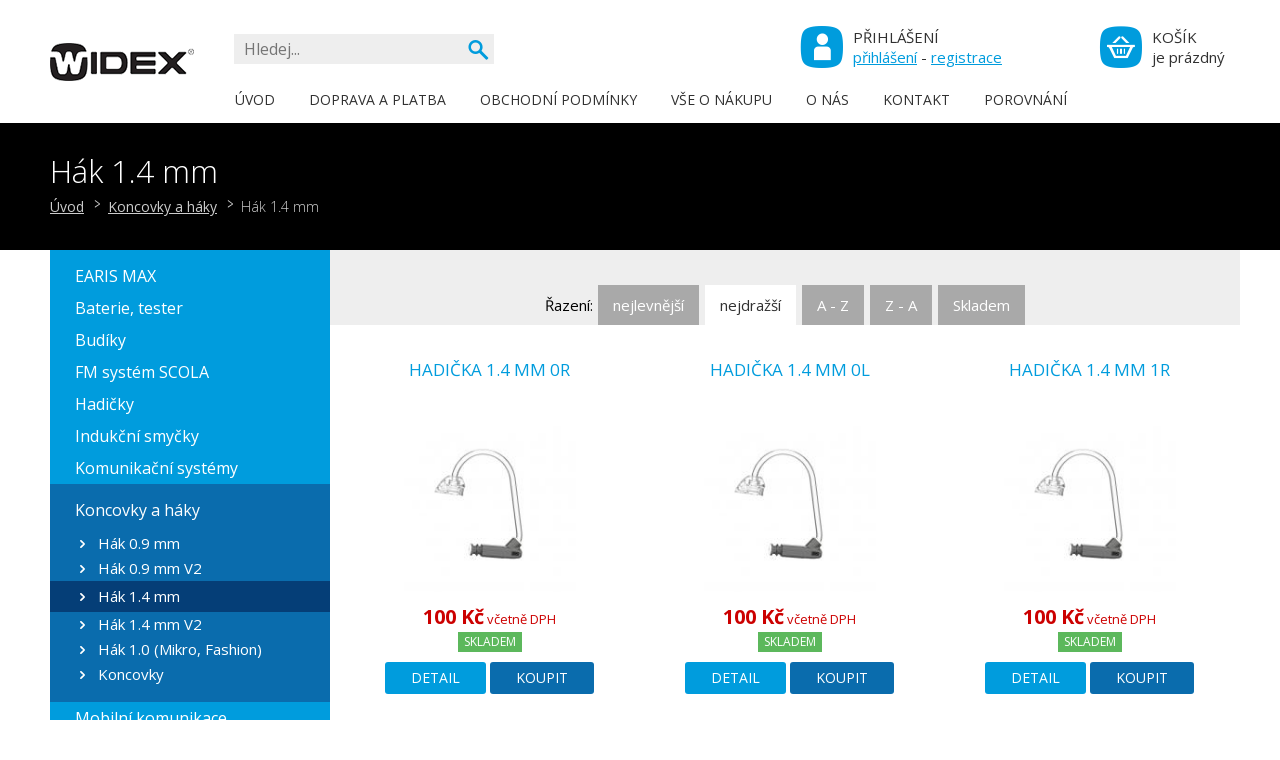

--- FILE ---
content_type: text/html; charset=utf-8
request_url: https://shop.widex.cz/hak-1-4-mm-k10078?o=pd
body_size: 3358
content:


<!DOCTYPE html>
<!--[if IE 8]>         <html class="no-js lt-ie9" lang="cs" prefix="og: http://ogp.me/ns#"> <![endif]-->
<!--[if IE 9]>         <html class="no-js ie9" lang="cs" prefix="og: http://ogp.me/ns#"> <![endif]-->
<!--[if gt IE 8]><!--> <html class="no-js" lang="cs" prefix="og: http://ogp.me/ns#"> <!--<![endif]-->
<head>

  <meta charset="utf-8">
  <meta name="viewport" content="width=device-width, initial-scale=1.0">
  <meta http-equiv="X-UA-Compatible" content="IE=edge">

  <title>Hák 1.4 mm - Internetový obchod WIDEX</title>
  <meta name="description" content="">

  <meta name="robots" content="noindex,follow">
  <meta name="googlebot" content="noindex,follow">

  <link rel="stylesheet" href="https://shop.widex.cz/css/styles-widex.css" type="text/css">
  <link rel="stylesheet" href="https://code.jquery.com/ui/1.12.0/themes/smoothness/jquery-ui.css" type="text/css">

  <!--[if lt IE 9]>
    <link rel="stylesheet" href="https://shop.widex.cz/css/styles-legacy-widex.css" type="text/css">
    <script src="https://shop.widex.cz/js/html5shiv.js" type="text/javascript"></script>
  <![endif]-->

  <link rel="shortcut icon" href="https://shop.widex.cz/favicon.ico" type="image/x-icon">

  <link rel="canonical" href="https://shop.widex.cz/hak-1-4-mm-k10078">

  <meta property="og:title" itemprop="name" name="twitter:title" content="Hák 1.4 mm - Internetový obchod WIDEX">
  <meta property="og:url" name="twitter:url" content="https://shop.widex.cz/hak-1-4-mm-k10078?o=pd">
  <meta property="og:image" itemprop="image" name="twitter:image" content="https://shop.widex.cz/img/logo.jpg">
  <meta property="og:description" itemprop="description" name="twitter:description" content="">

</head>

<body>
<header class="header" role="banner">

  <div class="container-fluid">

    <div class="header__logo">

      <a href="https://shop.widex.cz" title="Widex.cz"><img src="https://shop.widex.cz/img/logo-widex.png" alt="Widex.cz"></a>

    </div>
    <div class="search">

      <form action="/hak-1-4-mm-k10078?o=pd" method="post" id="frm-searchForm">
        <input type="text" name="fulltext" size="10" id="bfulltext" required data-nette-rules='[{"op":":filled","msg":"Vyplňte hledaný text"}]' class="search__input" placeholder="Hledej...">
        <button type="submit" name="quickSearch" id="frm-searchForm-quickSearch" value="Hledat" class="search__submit"><i class="icon icon--search"></i> Vyhledat</button>
      <input type="hidden" name="_do" value="searchForm-submit"><!--[if IE]><input type=IEbug disabled style="display:none"><![endif]-->
</form>


    </div>
    <div class="basket">

<div id="snippet--basketWindow">
        <i class="icon icon--basket"></i>
        <p class="basket__header">Košík</p>
        <p class="basket__content">je prázdný</p>

</div>

    </div>
    <div class="login">

      <i class="icon icon--man"></i>

      <p class="login__header">Přihlášení</p>

      <p class="login__content">
        <a href="/zakaznik/prihlaseni">přihlášení</a> <span>-</span>
        <a href="/zakaznik/novy">registrace</a>
      </p>

    </div>
<nav class="nav" role="navigation">
  <ul>
    <li>
      <a href="/">Úvod</a>
    </li>
    <li>
      <a href="/doprava-a-platba-t3">Doprava a platba</a>
    </li>
    <li>
      <a href="/obchodni-podminky-t4">Obchodní podmínky</a>
    </li>
    <li>
      <a href="/vse-o-nakupu-t7">Vše o nákupu</a>
    </li>
    <li>
      <a href="/o-nas-t8">O nás</a>
    </li>
    <li>
      <a href="/kontakt-t5">Kontakt</a>
    </li>
    <li><a href="/product/compare">Porovnání</a></li>
  </ul>
</nav>
  </div>

</header>
  <div class="content-head">

    <div class="container-fluid">

      <div class="row">

        <div class="col-xs-12">

          <h1 class="content-head__title">Hák 1.4 mm</h1>

          <div class="breadcrumb">

            <a href="/">Úvod</a>

                <i class="icon icon--dash"></i>
                  <a href="/koncovky-a-haky-k18?o=pd">Koncovky a háky</a>
                <i class="icon icon--dash"></i>
                  <strong>Hák 1.4 mm</strong>

          </div>
        </div>

      </div>

    </div>

  </div>



  <div class="container-fluid">

    <div class="row">

      <div class="col-sm-4 col-md-3 nav-product__wrapper">
<nav class="nav-product" role="navigation">


  <div class="nav-product--switch">

    <div class="nav-product__menu">



          <ul>
        <li class="">
            <a href="/earis-max-k20023?o=pd">EARIS MAX</i></a>



        </li>
        <li class="">
            <a href="/baterie-tester-k20022?o=pd">Baterie, tester</i></a>



        </li>
        <li class="">
            <a href="/budiky-k15?o=pd">Budíky</i></a>



        </li>
        <li class="">
            <a href="/fm-system-scola-k5?o=pd">FM systém SCOLA</i></a>



        </li>
        <li class="">
            <a href="/hadicky-k20008?o=pd">Hadičky</i></a>



        </li>
        <li class="">
            <a href="/indukcni-smycky-k12?o=pd">Indukční smyčky</i></a>



        </li>
        <li class="">
            <a href="/komunikacni-systemy-k16?o=pd">Komunikační systémy</i></a>



        </li>
        <li class="is-active">
            <a href="/koncovky-a-haky-k18?o=pd">Koncovky a háky</i></a>

                      <ul>
        <li class="">
            <a href="/hak-0-9-mm-k10080?o=pd">Hák 0.9 mm</i></a>



        </li>
        <li class="">
            <a href="/hak-0-9-mm-v2-k10082?o=pd">Hák 0.9 mm V2</i></a>



        </li>
        <li class="is-active">
            <a href="/hak-1-4-mm-k10078?o=pd"><strong>Hák 1.4 mm</strong></i></a>



        </li>
        <li class="">
            <a href="/hak-1-4-mm-v2-k10081?o=pd">Hák 1.4 mm V2</i></a>



        </li>
        <li class="">
            <a href="/hak-1-0-mikro-fashion-k10073?o=pd">Hák 1.0 (Mikro, Fashion)</i></a>



        </li>
        <li class="last">
            <a href="/koncovky-k10076?o=pd">Koncovky</i></a>



        </li>
          </ul>


        </li>
        <li class="">
            <a href="/mobilni-komunikace-k11?o=pd">Mobilní komunikace</i></a>



        </li>
        <li class="">
            <a href="/nabijeci-systemy-k17?o=pd">Nabíjecí systémy</i></a>



        </li>
        <li class="">
            <a href="/pece-o-sluchadla-k20017?o=pd">Péče o sluchadla</i></a>



        </li>
        <li class="">
            <a href="/prislusenstvi-ke-sluchadlum-k7?o=pd">Příslušenství ke sluchadlům</i></a>



        </li>
        <li class="">
            <a href="/signalizacni-systemy-k3?o=pd">Signalizační systémy</i></a>



        </li>
        <li class="">
            <a href="/tv-a-audio-systemy-k10?o=pd">TV a audio systémy</i></a>



        </li>
        <li class="">
            <a href="/zarizeni-dex-ovladace-rc-k4?o=pd">Zařízení DEX, Ovladače RC</i></a>



        </li>
        <li class="last">
            <a href="/zesilovace-zvuku-k14?o=pd">Zesilovače zvuku</i></a>



        </li>
          </ul>

    </div>

  </div>

  <div class="nav-product__other">

        <ul>
          <li><a href="/kontakt-t5">Kontakt</i></a></li>
          <li><a href="/doprava-a-platba-t3">Doprava a platba</i></a></li>
          <li><a href="/obchodni-podminky-t4">Obchodní podmínky</i></a></li>
          <li><a href="/vse-o-nakupu-t7">Vše o nákupu</i></a></li>
          <li><a href="/o-nas-t8">O nás</i></a></li>
        </ul>
  </div>

</nav>
      </div>


      <div class="col-sm-8 col-md-9">

        <main class="content" role="main">


<div class="category">

  <div class="category__description">


    <div class="sort">

      Řazení:

      <a href="/hak-1-4-mm-k10078?o=pa"><span class="sort__item">nejlevnější</span></a>

      <span class="sort__item sort__item--active">nejdražší</span>
      


      <a href="/hak-1-4-mm-k10078?o=na"><span class="sort__item">A - Z</span></a>

      <a href="/hak-1-4-mm-k10078?o=nd"><span class="sort__item">Z - A</span></a>

      <a href="/hak-1-4-mm-k10078?o=os"><span class="sort__item">Skladem</span></a>
    </div>

  </div>


</div>
<section role="region">

      <div class="row row--autoclear row--flex">

<div class="col-xs-6 col-sm-6 col-md-4 col-lg-4 product__wrapper">

  <article class="product" role="article">

    <h2 class="product__header">
      <a href="/hadicka-1-4-mm-0r-d471" title="Hadička 1.4 mm 0R">Hadička 1.4 mm 0R</a>
    </h2>

    <div class="product__image">

<div class="labels">
  
  
  
  
  
  
  
  
</div>
      <a href="/hadicka-1-4-mm-0r-d471">
        <img src="https://shop.widex.cz/img/no.jpg" data-src="https://shop.widex.cz/pic/product/list/4%20055%209600%20000.jpg" alt="Hadička 1.4 mm 0R">
      </a>

    </div>

    <div class="product__info">
      
    </div>

    <div class="product__price">

      <strong>100 Kč</strong> včetně DPH

        <br><span class="stock stock--available">Skladem</span>

    </div>

    <div class="product__controls">
      <a href="/hadicka-1-4-mm-0r-d471" class="btn btn--small">Detail</a>
      <a href="/hadicka-1-4-mm-0r-d471" class="btn btn--small btn--buy">Koupit</a>
    </div>

  </article>

</div>


<div class="col-xs-6 col-sm-6 col-md-4 col-lg-4 product__wrapper">

  <article class="product" role="article">

    <h2 class="product__header">
      <a href="/hadicka-1-4-mm-0l-d472" title="Hadička 1.4 mm 0L">Hadička 1.4 mm 0L</a>
    </h2>

    <div class="product__image">

<div class="labels">
  
  
  
  
  
  
  
  
</div>
      <a href="/hadicka-1-4-mm-0l-d472">
        <img src="https://shop.widex.cz/img/no.jpg" data-src="https://shop.widex.cz/pic/product/list/4%20055%209600%20001.jpg" alt="Hadička 1.4 mm 0L">
      </a>

    </div>

    <div class="product__info">
      
    </div>

    <div class="product__price">

      <strong>100 Kč</strong> včetně DPH

        <br><span class="stock stock--available">Skladem</span>

    </div>

    <div class="product__controls">
      <a href="/hadicka-1-4-mm-0l-d472" class="btn btn--small">Detail</a>
      <a href="/hadicka-1-4-mm-0l-d472" class="btn btn--small btn--buy">Koupit</a>
    </div>

  </article>

</div>


<div class="col-xs-6 col-sm-6 col-md-4 col-lg-4 product__wrapper">

  <article class="product" role="article">

    <h2 class="product__header">
      <a href="/hadicka-1-4-mm-1r-d473" title="Hadička 1.4 mm 1R">Hadička 1.4 mm 1R</a>
    </h2>

    <div class="product__image">

<div class="labels">
  
  
  
  
  
  
  
  
</div>
      <a href="/hadicka-1-4-mm-1r-d473">
        <img src="https://shop.widex.cz/img/no.jpg" data-src="https://shop.widex.cz/pic/product/list/4%20055%209600%20010.jpg" alt="Hadička 1.4 mm 1R">
      </a>

    </div>

    <div class="product__info">
      
    </div>

    <div class="product__price">

      <strong>100 Kč</strong> včetně DPH

        <br><span class="stock stock--available">Skladem</span>

    </div>

    <div class="product__controls">
      <a href="/hadicka-1-4-mm-1r-d473" class="btn btn--small">Detail</a>
      <a href="/hadicka-1-4-mm-1r-d473" class="btn btn--small btn--buy">Koupit</a>
    </div>

  </article>

</div>


<div class="col-xs-6 col-sm-6 col-md-4 col-lg-4 product__wrapper">

  <article class="product" role="article">

    <h2 class="product__header">
      <a href="/hadicka-1-4-mm-1l-d474" title="Hadička 1.4 mm 1L">Hadička 1.4 mm 1L</a>
    </h2>

    <div class="product__image">

<div class="labels">
  
  
  
  
  
  
  
  
</div>
      <a href="/hadicka-1-4-mm-1l-d474">
        <img src="https://shop.widex.cz/img/no.jpg" data-src="https://shop.widex.cz/pic/product/list/4%20055%209600%20011.jpg" alt="Hadička 1.4 mm 1L">
      </a>

    </div>

    <div class="product__info">
      
    </div>

    <div class="product__price">

      <strong>100 Kč</strong> včetně DPH

        <br><span class="stock stock--available">Skladem</span>

    </div>

    <div class="product__controls">
      <a href="/hadicka-1-4-mm-1l-d474" class="btn btn--small">Detail</a>
      <a href="/hadicka-1-4-mm-1l-d474" class="btn btn--small btn--buy">Koupit</a>
    </div>

  </article>

</div>


<div class="col-xs-6 col-sm-6 col-md-4 col-lg-4 product__wrapper">

  <article class="product" role="article">

    <h2 class="product__header">
      <a href="/hadicka-1-4-mm-2r-d475" title="Hadička 1.4 mm 2R">Hadička 1.4 mm 2R</a>
    </h2>

    <div class="product__image">

<div class="labels">
  
  
  
  
  
  
  
  
</div>
      <a href="/hadicka-1-4-mm-2r-d475">
        <img src="https://shop.widex.cz/img/no.jpg" data-src="https://shop.widex.cz/pic/product/list/4%20055%209600%20020.jpg" alt="Hadička 1.4 mm 2R">
      </a>

    </div>

    <div class="product__info">
      
    </div>

    <div class="product__price">

      <strong>100 Kč</strong> včetně DPH

        <br><span class="stock stock--available">Skladem</span>

    </div>

    <div class="product__controls">
      <a href="/hadicka-1-4-mm-2r-d475" class="btn btn--small">Detail</a>
      <a href="/hadicka-1-4-mm-2r-d475" class="btn btn--small btn--buy">Koupit</a>
    </div>

  </article>

</div>


<div class="col-xs-6 col-sm-6 col-md-4 col-lg-4 product__wrapper">

  <article class="product" role="article">

    <h2 class="product__header">
      <a href="/hadicka-1-4-mm-2l-d476" title="Hadička 1.4 mm 2L">Hadička 1.4 mm 2L</a>
    </h2>

    <div class="product__image">

<div class="labels">
  
  
  
  
  
  
  
  
</div>
      <a href="/hadicka-1-4-mm-2l-d476">
        <img src="https://shop.widex.cz/img/no.jpg" data-src="https://shop.widex.cz/pic/product/list/4%20055%209600%20021.jpg" alt="Hadička 1.4 mm 2L">
      </a>

    </div>

    <div class="product__info">
      
    </div>

    <div class="product__price">

      <strong>100 Kč</strong> včetně DPH

        <br><span class="stock stock--available">Skladem</span>

    </div>

    <div class="product__controls">
      <a href="/hadicka-1-4-mm-2l-d476" class="btn btn--small">Detail</a>
      <a href="/hadicka-1-4-mm-2l-d476" class="btn btn--small btn--buy">Koupit</a>
    </div>

  </article>

</div>


<div class="col-xs-6 col-sm-6 col-md-4 col-lg-4 product__wrapper">

  <article class="product" role="article">

    <h2 class="product__header">
      <a href="/hadicka-1-4-mm-3r-d477" title="Hadička 1.4 mm 3R">Hadička 1.4 mm 3R</a>
    </h2>

    <div class="product__image">

<div class="labels">
  
  
  
  
  
  
  
  
</div>
      <a href="/hadicka-1-4-mm-3r-d477">
        <img src="https://shop.widex.cz/img/no.jpg" data-src="https://shop.widex.cz/pic/product/list/4%20055%209600%20030.jpg" alt="Hadička 1.4 mm 3R">
      </a>

    </div>

    <div class="product__info">
      
    </div>

    <div class="product__price">

      <strong>100 Kč</strong> včetně DPH

        <br><span class="stock stock--available">Skladem</span>

    </div>

    <div class="product__controls">
      <a href="/hadicka-1-4-mm-3r-d477" class="btn btn--small">Detail</a>
      <a href="/hadicka-1-4-mm-3r-d477" class="btn btn--small btn--buy">Koupit</a>
    </div>

  </article>

</div>


<div class="col-xs-6 col-sm-6 col-md-4 col-lg-4 product__wrapper">

  <article class="product" role="article">

    <h2 class="product__header">
      <a href="/hadicka-1-4-mm-3l-d478" title="Hadička 1.4 mm 3L">Hadička 1.4 mm 3L</a>
    </h2>

    <div class="product__image">

<div class="labels">
  
  
  
  
  
  
  
  
</div>
      <a href="/hadicka-1-4-mm-3l-d478">
        <img src="https://shop.widex.cz/img/no.jpg" data-src="https://shop.widex.cz/pic/product/list/4%20055%209600%20031.jpg" alt="Hadička 1.4 mm 3L">
      </a>

    </div>

    <div class="product__info">
      
    </div>

    <div class="product__price">

      <strong>100 Kč</strong> včetně DPH

        <br><span class="stock stock--available">Skladem</span>

    </div>

    <div class="product__controls">
      <a href="/hadicka-1-4-mm-3l-d478" class="btn btn--small">Detail</a>
      <a href="/hadicka-1-4-mm-3l-d478" class="btn btn--small btn--buy">Koupit</a>
    </div>

  </article>

</div>


<div class="col-xs-6 col-sm-6 col-md-4 col-lg-4 product__wrapper">

  <article class="product" role="article">

    <h2 class="product__header">
      <a href="/hadicka-1-4-mm-4r-d479" title="Hadička 1.4 mm 4R">Hadička 1.4 mm 4R</a>
    </h2>

    <div class="product__image">

<div class="labels">
  
  
  
  
  
  
  
  
</div>
      <a href="/hadicka-1-4-mm-4r-d479">
        <img src="https://shop.widex.cz/img/no.jpg" data-src="https://shop.widex.cz/pic/product/list/4%20055%209600%20040.jpg" alt="Hadička 1.4 mm 4R">
      </a>

    </div>

    <div class="product__info">
      
    </div>

    <div class="product__price">

      <strong>100 Kč</strong> včetně DPH

        <br><span class="stock stock--available">Skladem</span>

    </div>

    <div class="product__controls">
      <a href="/hadicka-1-4-mm-4r-d479" class="btn btn--small">Detail</a>
      <a href="/hadicka-1-4-mm-4r-d479" class="btn btn--small btn--buy">Koupit</a>
    </div>

  </article>

</div>


<div class="col-xs-6 col-sm-6 col-md-4 col-lg-4 product__wrapper">

  <article class="product" role="article">

    <h2 class="product__header">
      <a href="/hadicka-1-4-mm-4l-d480" title="Hadička 1.4 mm 4L">Hadička 1.4 mm 4L</a>
    </h2>

    <div class="product__image">

<div class="labels">
  
  
  
  
  
  
  
  
</div>
      <a href="/hadicka-1-4-mm-4l-d480">
        <img src="https://shop.widex.cz/img/no.jpg" data-src="https://shop.widex.cz/pic/product/list/4%20055%209600%20041.jpg" alt="Hadička 1.4 mm 4L">
      </a>

    </div>

    <div class="product__info">
      
    </div>

    <div class="product__price">

      <strong>100 Kč</strong> včetně DPH

        <br><span class="stock stock--available">Skladem</span>

    </div>

    <div class="product__controls">
      <a href="/hadicka-1-4-mm-4l-d480" class="btn btn--small">Detail</a>
      <a href="/hadicka-1-4-mm-4l-d480" class="btn btn--small btn--buy">Koupit</a>
    </div>

  </article>

</div>

      </div>

  

</section>

        </main>
      </div>

    </div>

  </div>



<footer class="footer" role="contentinfo">


  <div class="footer__social">

      <a href="http://www.facebook.com/widexhq" target="_blank"><i class="icon icon--facebook"></i></a>
      <a href="http://www.twitter.com/widex" target="_blank"><i class="icon icon--twitter"></i></a>
      <a href="http://www.youtube.com/user/WidexDK" target="_blank"><i class="icon icon--youtube"></i></a>
      <a href="http://www.linkedin.com/companies/widex" target="_blank"><i class="icon icon--linkedin"></i></a>
      <a href="http://blog.widex.com" target="_blank"><i class="icon icon--blog"></i></a>

  </div>


  <div class="footer__contact">

    <p>
      <img src="https://shop.widex.cz/img/logo-widex.png" alt="Widex.cz">
    </p>

    <p>
      Boudníkova 2538/11, 180 00 Praha 8<br>
      IČ: 45786381, DIČ: CZ45786381<br>
      Registrace: KOS v Praze, oddíl C, vložka 17126
    </p>

  </div>

  <div class="footer__copyright">

    Stránky internetového obchodu využívá pouze technické cookies.

  </div>

</footer>

  <script>
    WebFontConfig = {
      google: { families: [ 'Open+Sans:300,400,700:latin,latin-ext' ] }
    };
  </script>
  <script src="https://shop.widex.cz/js/webfont.js" async defer></script>

  <script src="https://shop.widex.cz/js/jquery-1.12.4.min.js"></script>
  <script src="https://shop.widex.cz/js/scripts.js"></script>
  
  <script src="https://www.google.com/recaptcha/api.js"></script>

  

</body>
</html>




--- FILE ---
content_type: text/css
request_url: https://shop.widex.cz/css/styles-widex.css
body_size: 10742
content:
/*! normalize.css v6.0.0 | MIT License | github.com/necolas/normalize.css */html{line-height:1.15;-ms-text-size-adjust:100%;-webkit-text-size-adjust:100%}article,aside,footer,header,nav,section{display:block}h1{font-size:2em;margin:.67em 0}figcaption,figure,main{display:block}figure{margin:1em 40px}hr{box-sizing:content-box;height:0;overflow:visible}pre{font-family:monospace,monospace;font-size:1em}a{background-color:transparent;-webkit-text-decoration-skip:objects}abbr[title]{border-bottom:none;text-decoration:underline;text-decoration:underline dotted}b,strong{font-weight:inherit}b,strong{font-weight:bolder}code,kbd,samp{font-family:monospace,monospace;font-size:1em}dfn{font-style:italic}mark{background-color:#ff0;color:#000}small{font-size:80%}sub,sup{font-size:75%;line-height:0;position:relative;vertical-align:baseline}sub{bottom:-.25em}sup{top:-.5em}audio,video{display:inline-block}audio:not([controls]){display:none;height:0}img{border-style:none}svg:not(:root){overflow:hidden}button,input,optgroup,select,textarea{margin:0}button,input{overflow:visible}button,select{text-transform:none}[type=reset],[type=submit],button,html [type=button]{-webkit-appearance:button}[type=button]::-moz-focus-inner,[type=reset]::-moz-focus-inner,[type=submit]::-moz-focus-inner,button::-moz-focus-inner{border-style:none;padding:0}[type=button]:-moz-focusring,[type=reset]:-moz-focusring,[type=submit]:-moz-focusring,button:-moz-focusring{outline:1px dotted ButtonText}legend{box-sizing:border-box;color:inherit;display:table;max-width:100%;padding:0;white-space:normal}progress{display:inline-block;vertical-align:baseline}textarea{overflow:auto}[type=checkbox],[type=radio]{box-sizing:border-box;padding:0}[type=number]::-webkit-inner-spin-button,[type=number]::-webkit-outer-spin-button{height:auto}[type=search]{-webkit-appearance:textfield;outline-offset:-2px}[type=search]::-webkit-search-cancel-button,[type=search]::-webkit-search-decoration{-webkit-appearance:none}::-webkit-file-upload-button{-webkit-appearance:button;font:inherit}details,menu{display:block}summary{display:list-item}canvas{display:inline-block}template{display:none}[hidden]{display:none}html{box-sizing:border-box}*,:after,:before{box-sizing:inherit}img{box-sizing:content-box}.mfp-bg{top:0;left:0;width:100%;height:100%;z-index:1042;overflow:hidden;position:fixed;background:#0b0b0b;opacity:.8}.mfp-wrap{top:0;left:0;width:100%;height:100%;z-index:1043;position:fixed;outline:0!important;-webkit-backface-visibility:hidden}.mfp-container{text-align:center;position:absolute;width:100%;height:100%;left:0;top:0;padding:0 8px;box-sizing:border-box}.mfp-container:before{content:'';display:inline-block;height:100%;vertical-align:middle}.mfp-align-top .mfp-container:before{display:none}.mfp-content{position:relative;display:inline-block;vertical-align:middle;margin:0 auto;text-align:left;z-index:1045}.mfp-ajax-holder .mfp-content,.mfp-inline-holder .mfp-content{width:100%;cursor:auto}.mfp-ajax-cur{cursor:progress}.mfp-zoom-out-cur,.mfp-zoom-out-cur .mfp-image-holder .mfp-close{cursor:zoom-out}.mfp-zoom{cursor:pointer;cursor:zoom-in}.mfp-auto-cursor .mfp-content{cursor:auto}.mfp-arrow,.mfp-close,.mfp-counter,.mfp-preloader{-webkit-user-select:none;-ms-user-select:none;user-select:none}.mfp-loading.mfp-figure{display:none}.mfp-hide{display:none!important}.mfp-preloader{color:#ccc;position:absolute;top:50%;width:auto;text-align:center;margin-top:-.8em;left:8px;right:8px;z-index:1044}.mfp-preloader a{color:#ccc}.mfp-preloader a:hover{color:#fff}.mfp-s-ready .mfp-preloader{display:none}.mfp-s-error .mfp-content{display:none}button.mfp-arrow,button.mfp-close{overflow:visible;cursor:pointer;background:0 0;border:0;-webkit-appearance:none;display:block;outline:0;padding:0;z-index:1046;box-shadow:none;-ms-touch-action:manipulation;touch-action:manipulation}button::-moz-focus-inner{padding:0;border:0}.mfp-close{width:44px;height:44px;line-height:44px;position:absolute;right:0;top:0;text-decoration:none;text-align:center;opacity:.65;padding:0 0 18px 10px;color:#fff;font-style:normal;font-size:28px;font-family:Arial,Baskerville,monospace}.mfp-close:focus,.mfp-close:hover{opacity:1}.mfp-close:active{top:1px}.mfp-close-btn-in .mfp-close{color:#333}.mfp-iframe-holder .mfp-close,.mfp-image-holder .mfp-close{color:#fff;right:-6px;text-align:right;padding-right:6px;width:100%}.mfp-counter{position:absolute;top:0;right:0;color:#ccc;font-size:12px;line-height:18px;white-space:nowrap}.mfp-arrow{position:absolute;opacity:.65;margin:0;top:50%;margin-top:-55px;padding:0;width:90px;height:110px;-webkit-tap-highlight-color:transparent}.mfp-arrow:active{margin-top:-54px}.mfp-arrow:focus,.mfp-arrow:hover{opacity:1}.mfp-arrow:after,.mfp-arrow:before{content:'';display:block;width:0;height:0;position:absolute;left:0;top:0;margin-top:35px;margin-left:35px;border:medium inset transparent}.mfp-arrow:after{border-top-width:13px;border-bottom-width:13px;top:8px}.mfp-arrow:before{border-top-width:21px;border-bottom-width:21px;opacity:.7}.mfp-arrow-left{left:0}.mfp-arrow-left:after{border-right:17px solid #fff;margin-left:31px}.mfp-arrow-left:before{margin-left:25px;border-right:27px solid #3f3f3f}.mfp-arrow-right{right:0}.mfp-arrow-right:after{border-left:17px solid #fff;margin-left:39px}.mfp-arrow-right:before{border-left:27px solid #3f3f3f}.mfp-iframe-holder{padding-top:40px;padding-bottom:40px}.mfp-iframe-holder .mfp-content{line-height:0;width:100%;max-width:900px}.mfp-iframe-holder .mfp-close{top:-40px}.mfp-iframe-scaler{width:100%;height:0;overflow:hidden;padding-top:56.25%}.mfp-iframe-scaler iframe{position:absolute;display:block;top:0;left:0;width:100%;height:100%;box-shadow:0 0 8px rgba(0,0,0,.6);background:#000}img.mfp-img{width:auto;max-width:100%;height:auto;display:block;line-height:0;box-sizing:border-box;padding:40px 0 40px;margin:0 auto}.mfp-figure{line-height:0}.mfp-figure:after{content:'';position:absolute;left:0;top:40px;bottom:40px;display:block;right:0;width:auto;height:auto;z-index:-1;box-shadow:0 0 8px rgba(0,0,0,.6);background:#444}.mfp-figure small{color:#bdbdbd;display:block;font-size:12px;line-height:14px}.mfp-figure figure{margin:0}.mfp-bottom-bar{margin-top:-36px;position:absolute;top:100%;left:0;width:100%;cursor:auto}.mfp-title{text-align:left;line-height:18px;color:#f3f3f3;word-wrap:break-word;padding-right:36px}.mfp-image-holder .mfp-content{max-width:100%}.mfp-gallery .mfp-image-holder .mfp-figure{cursor:pointer}@media screen and (max-width:800px) and (orientation:landscape),screen and (max-height:300px){.mfp-img-mobile .mfp-image-holder{padding-left:0;padding-right:0}.mfp-img-mobile img.mfp-img{padding:0}.mfp-img-mobile .mfp-figure:after{top:0;bottom:0}.mfp-img-mobile .mfp-figure small{display:inline;margin-left:5px}.mfp-img-mobile .mfp-bottom-bar{background:rgba(0,0,0,.6);bottom:0;margin:0;top:auto;padding:3px 5px;position:fixed;box-sizing:border-box}.mfp-img-mobile .mfp-bottom-bar:empty{padding:0}.mfp-img-mobile .mfp-counter{right:5px;top:3px}.mfp-img-mobile .mfp-close{top:0;right:0;width:35px;height:35px;line-height:35px;background:rgba(0,0,0,.6);position:fixed;text-align:center;padding:0}}@media all and (max-width:900px){.mfp-arrow{-ms-transform:scale(.75);transform:scale(.75)}.mfp-arrow-left{-ms-transform-origin:0;transform-origin:0}.mfp-arrow-right{-ms-transform-origin:100%;transform-origin:100%}.mfp-container{padding-left:6px;padding-right:6px}}.mfp-fade.mfp-bg{opacity:0;transition:all .15s ease-out}.mfp-fade.mfp-bg.mfp-ready{opacity:.8}.mfp-fade.mfp-bg.mfp-removing{opacity:0}.mfp-fade.mfp-wrap .mfp-content{opacity:0;transition:all .15s ease-out}.mfp-fade.mfp-wrap.mfp-ready .mfp-content{opacity:1}.mfp-fade.mfp-wrap.mfp-removing .mfp-content{opacity:0}.mfp-wrap button:active,.mfp-wrap button:focus,.mfp-wrap button:hover{background-color:transparent}.slick-slider{position:relative;display:block;box-sizing:border-box;-webkit-user-select:none;-ms-user-select:none;user-select:none;-webkit-touch-callout:none;-khtml-user-select:none;-ms-touch-action:pan-y;touch-action:pan-y;-webkit-tap-highlight-color:transparent}.slick-list{position:relative;display:block;overflow:hidden;margin:0;padding:0}.slick-list:focus{outline:0}.slick-list.dragging{cursor:pointer;cursor:hand}.slick-slider .slick-list,.slick-slider .slick-track{-ms-transform:translate3d(0,0,0);transform:translate3d(0,0,0)}.slick-track{position:relative;top:0;left:0;display:block}.slick-track:after,.slick-track:before{display:table;content:''}.slick-track:after{clear:both}.slick-loading .slick-track{visibility:hidden}.slick-slide{display:none;float:left;height:100%;min-height:1px}[dir=rtl] .slick-slide{float:right}.slick-slide img{display:block}.slick-slide.slick-loading img{display:none}.slick-slide.dragging img{pointer-events:none}.slick-initialized .slick-slide{display:block}.slick-loading .slick-slide{visibility:hidden}.slick-vertical .slick-slide{display:block;height:auto;border:1px solid transparent}.slick-arrow.slick-hidden{display:none}body{font-family:sans-serif;font-size:17px;line-height:1;margin:0;color:#000;background-color:#fff}@-ms-viewport{width:device-width}img,svg{border:none;max-width:100%;height:auto}img{display:block}.center{text-align:center}.cls{clear:both}@media screen{.container{margin-right:auto;margin-left:auto;padding-left:10px;padding-right:10px}.container-fluid{margin-right:auto;margin-left:auto;padding-left:10px;padding-right:10px}.row{margin-left:-10px;margin-right:-10px}.col-lg-1,.col-lg-10,.col-lg-11,.col-lg-12,.col-lg-2,.col-lg-3,.col-lg-4,.col-lg-5,.col-lg-6,.col-lg-7,.col-lg-8,.col-lg-9,.col-md-1,.col-md-10,.col-md-11,.col-md-12,.col-md-2,.col-md-3,.col-md-4,.col-md-5,.col-md-6,.col-md-7,.col-md-8,.col-md-9,.col-sm-1,.col-sm-10,.col-sm-11,.col-sm-12,.col-sm-2,.col-sm-3,.col-sm-4,.col-sm-5,.col-sm-6,.col-sm-7,.col-sm-8,.col-sm-9,.col-xs-1,.col-xs-10,.col-xs-11,.col-xs-12,.col-xs-2,.col-xs-3,.col-xs-4,.col-xs-5,.col-xs-6,.col-xs-7,.col-xs-8,.col-xs-9{position:relative;min-height:1px;padding-left:10px;padding-right:10px}.col-xs-1,.col-xs-10,.col-xs-11,.col-xs-12,.col-xs-2,.col-xs-3,.col-xs-4,.col-xs-5,.col-xs-6,.col-xs-7,.col-xs-8,.col-xs-9{float:left}.col-xs-12{width:100%}.col-xs-11{width:91.66666667%}.col-xs-10{width:83.33333333%}.col-xs-9{width:75%}.col-xs-8{width:66.66666667%}.col-xs-7{width:58.33333333%}.col-xs-6{width:50%}.col-xs-5{width:41.66666667%}.col-xs-4{width:33.33333333%}.col-xs-3{width:25%}.col-xs-2{width:16.66666667%}.col-xs-1{width:8.33333333%}.col-xs-pull-12{right:100%}.col-xs-pull-11{right:91.66666667%}.col-xs-pull-10{right:83.33333333%}.col-xs-pull-9{right:75%}.col-xs-pull-8{right:66.66666667%}.col-xs-pull-7{right:58.33333333%}.col-xs-pull-6{right:50%}.col-xs-pull-5{right:41.66666667%}.col-xs-pull-4{right:33.33333333%}.col-xs-pull-3{right:25%}.col-xs-pull-2{right:16.66666667%}.col-xs-pull-1{right:8.33333333%}.col-xs-pull-0{right:auto}.col-xs-push-12{left:100%}.col-xs-push-11{left:91.66666667%}.col-xs-push-10{left:83.33333333%}.col-xs-push-9{left:75%}.col-xs-push-8{left:66.66666667%}.col-xs-push-7{left:58.33333333%}.col-xs-push-6{left:50%}.col-xs-push-5{left:41.66666667%}.col-xs-push-4{left:33.33333333%}.col-xs-push-3{left:25%}.col-xs-push-2{left:16.66666667%}.col-xs-push-1{left:8.33333333%}.col-xs-push-0{left:auto}.col-xs-offset-12{margin-left:100%}.col-xs-offset-11{margin-left:91.66666667%}.col-xs-offset-10{margin-left:83.33333333%}.col-xs-offset-9{margin-left:75%}.col-xs-offset-8{margin-left:66.66666667%}.col-xs-offset-7{margin-left:58.33333333%}.col-xs-offset-6{margin-left:50%}.col-xs-offset-5{margin-left:41.66666667%}.col-xs-offset-4{margin-left:33.33333333%}.col-xs-offset-3{margin-left:25%}.col-xs-offset-2{margin-left:16.66666667%}.col-xs-offset-1{margin-left:8.33333333%}.col-xs-offset-0{margin-left:0}.row{zoom:1}.row:after,.row:before{content:"";display:table}.row:after{clear:both}.container-fluid{max-width:1200px}.col-center{text-align:center}.col-left{text-align:left}.col-right{text-align:right}.row--flex{display:-ms-flexbox;display:flex;-ms-flex-wrap:wrap;flex-wrap:wrap}.row--flex:after,.row--flex:before{content:normal}.row--flex>[class*=col-]{display:-ms-flexbox;display:flex;-ms-flex-direction:column;flex-direction:column}.lt-ie9 .container,.lt-ie9 .container-fluid{display:table;width:100%}.lt-ie9 .row{height:100%;display:table-row}.lt-ie9 [class^=col-]{display:table-cell}}@media screen and (min-width:768px){.container{width:740px}}@media screen and (min-width:992px){.container{width:960px}}@media screen and (min-width:1200px){.container{width:1160px}}@media screen and (min-width:768px){.col-sm-1,.col-sm-10,.col-sm-11,.col-sm-12,.col-sm-2,.col-sm-3,.col-sm-4,.col-sm-5,.col-sm-6,.col-sm-7,.col-sm-8,.col-sm-9{float:left}.col-sm-12{width:100%}.col-sm-11{width:91.66666667%}.col-sm-10{width:83.33333333%}.col-sm-9{width:75%}.col-sm-8{width:66.66666667%}.col-sm-7{width:58.33333333%}.col-sm-6{width:50%}.col-sm-5{width:41.66666667%}.col-sm-4{width:33.33333333%}.col-sm-3{width:25%}.col-sm-2{width:16.66666667%}.col-sm-1{width:8.33333333%}.col-sm-pull-12{right:100%}.col-sm-pull-11{right:91.66666667%}.col-sm-pull-10{right:83.33333333%}.col-sm-pull-9{right:75%}.col-sm-pull-8{right:66.66666667%}.col-sm-pull-7{right:58.33333333%}.col-sm-pull-6{right:50%}.col-sm-pull-5{right:41.66666667%}.col-sm-pull-4{right:33.33333333%}.col-sm-pull-3{right:25%}.col-sm-pull-2{right:16.66666667%}.col-sm-pull-1{right:8.33333333%}.col-sm-pull-0{right:auto}.col-sm-push-12{left:100%}.col-sm-push-11{left:91.66666667%}.col-sm-push-10{left:83.33333333%}.col-sm-push-9{left:75%}.col-sm-push-8{left:66.66666667%}.col-sm-push-7{left:58.33333333%}.col-sm-push-6{left:50%}.col-sm-push-5{left:41.66666667%}.col-sm-push-4{left:33.33333333%}.col-sm-push-3{left:25%}.col-sm-push-2{left:16.66666667%}.col-sm-push-1{left:8.33333333%}.col-sm-push-0{left:auto}.col-sm-offset-12{margin-left:100%}.col-sm-offset-11{margin-left:91.66666667%}.col-sm-offset-10{margin-left:83.33333333%}.col-sm-offset-9{margin-left:75%}.col-sm-offset-8{margin-left:66.66666667%}.col-sm-offset-7{margin-left:58.33333333%}.col-sm-offset-6{margin-left:50%}.col-sm-offset-5{margin-left:41.66666667%}.col-sm-offset-4{margin-left:33.33333333%}.col-sm-offset-3{margin-left:25%}.col-sm-offset-2{margin-left:16.66666667%}.col-sm-offset-1{margin-left:8.33333333%}.col-sm-offset-0{margin-left:0}}@media screen and (min-width:992px){.col-md-1,.col-md-10,.col-md-11,.col-md-12,.col-md-2,.col-md-3,.col-md-4,.col-md-5,.col-md-6,.col-md-7,.col-md-8,.col-md-9{float:left}.col-md-12{width:100%}.col-md-11{width:91.66666667%}.col-md-10{width:83.33333333%}.col-md-9{width:75%}.col-md-8{width:66.66666667%}.col-md-7{width:58.33333333%}.col-md-6{width:50%}.col-md-5{width:41.66666667%}.col-md-4{width:33.33333333%}.col-md-3{width:25%}.col-md-2{width:16.66666667%}.col-md-1{width:8.33333333%}.col-md-pull-12{right:100%}.col-md-pull-11{right:91.66666667%}.col-md-pull-10{right:83.33333333%}.col-md-pull-9{right:75%}.col-md-pull-8{right:66.66666667%}.col-md-pull-7{right:58.33333333%}.col-md-pull-6{right:50%}.col-md-pull-5{right:41.66666667%}.col-md-pull-4{right:33.33333333%}.col-md-pull-3{right:25%}.col-md-pull-2{right:16.66666667%}.col-md-pull-1{right:8.33333333%}.col-md-pull-0{right:auto}.col-md-push-12{left:100%}.col-md-push-11{left:91.66666667%}.col-md-push-10{left:83.33333333%}.col-md-push-9{left:75%}.col-md-push-8{left:66.66666667%}.col-md-push-7{left:58.33333333%}.col-md-push-6{left:50%}.col-md-push-5{left:41.66666667%}.col-md-push-4{left:33.33333333%}.col-md-push-3{left:25%}.col-md-push-2{left:16.66666667%}.col-md-push-1{left:8.33333333%}.col-md-push-0{left:auto}.col-md-offset-12{margin-left:100%}.col-md-offset-11{margin-left:91.66666667%}.col-md-offset-10{margin-left:83.33333333%}.col-md-offset-9{margin-left:75%}.col-md-offset-8{margin-left:66.66666667%}.col-md-offset-7{margin-left:58.33333333%}.col-md-offset-6{margin-left:50%}.col-md-offset-5{margin-left:41.66666667%}.col-md-offset-4{margin-left:33.33333333%}.col-md-offset-3{margin-left:25%}.col-md-offset-2{margin-left:16.66666667%}.col-md-offset-1{margin-left:8.33333333%}.col-md-offset-0{margin-left:0}}@media screen and (min-width:1200px){.col-lg-1,.col-lg-10,.col-lg-11,.col-lg-12,.col-lg-2,.col-lg-3,.col-lg-4,.col-lg-5,.col-lg-6,.col-lg-7,.col-lg-8,.col-lg-9{float:left}.col-lg-12{width:100%}.col-lg-11{width:91.66666667%}.col-lg-10{width:83.33333333%}.col-lg-9{width:75%}.col-lg-8{width:66.66666667%}.col-lg-7{width:58.33333333%}.col-lg-6{width:50%}.col-lg-5{width:41.66666667%}.col-lg-4{width:33.33333333%}.col-lg-3{width:25%}.col-lg-2{width:16.66666667%}.col-lg-1{width:8.33333333%}.col-lg-pull-12{right:100%}.col-lg-pull-11{right:91.66666667%}.col-lg-pull-10{right:83.33333333%}.col-lg-pull-9{right:75%}.col-lg-pull-8{right:66.66666667%}.col-lg-pull-7{right:58.33333333%}.col-lg-pull-6{right:50%}.col-lg-pull-5{right:41.66666667%}.col-lg-pull-4{right:33.33333333%}.col-lg-pull-3{right:25%}.col-lg-pull-2{right:16.66666667%}.col-lg-pull-1{right:8.33333333%}.col-lg-pull-0{right:auto}.col-lg-push-12{left:100%}.col-lg-push-11{left:91.66666667%}.col-lg-push-10{left:83.33333333%}.col-lg-push-9{left:75%}.col-lg-push-8{left:66.66666667%}.col-lg-push-7{left:58.33333333%}.col-lg-push-6{left:50%}.col-lg-push-5{left:41.66666667%}.col-lg-push-4{left:33.33333333%}.col-lg-push-3{left:25%}.col-lg-push-2{left:16.66666667%}.col-lg-push-1{left:8.33333333%}.col-lg-push-0{left:auto}.col-lg-offset-12{margin-left:100%}.col-lg-offset-11{margin-left:91.66666667%}.col-lg-offset-10{margin-left:83.33333333%}.col-lg-offset-9{margin-left:75%}.col-lg-offset-8{margin-left:66.66666667%}.col-lg-offset-7{margin-left:58.33333333%}.col-lg-offset-6{margin-left:50%}.col-lg-offset-5{margin-left:41.66666667%}.col-lg-offset-4{margin-left:33.33333333%}.col-lg-offset-3{margin-left:25%}.col-lg-offset-2{margin-left:16.66666667%}.col-lg-offset-1{margin-left:8.33333333%}.col-lg-offset-0{margin-left:0}}@media screen and (max-width:419px){.col-xs-1,.col-xs-10,.col-xs-11,.col-xs-12,.col-xs-2,.col-xs-3,.col-xs-4,.col-xs-5,.col-xs-6,.col-xs-7,.col-xs-8,.col-xs-9{width:100%}}@media screen and (min-width:419px){.row--border{border-top:1px dotted #bbe1fb;border-left:1px dotted #bbe1fb}.row--border>div{border-bottom:1px dotted #bbe1fb;border-right:1px dotted #bbe1fb}.row--border>div:active,.row--border>div:focus,.row--border>div:hover{box-shadow:0 0 10px rgba(10,108,173,.4);z-index:100}}@media screen and (min-width:1200px){.row--autoclear .col-lg-1:nth-child(12n+1){clear:left}.row--autoclear .col-lg-2:nth-child(6n+1){clear:left}.row--autoclear .col-lg-3:nth-child(4n+1){clear:left}.row--autoclear .col-lg-4:nth-child(3n+1){clear:left}.row--autoclear .col-lg-6:nth-child(odd){clear:left}}@media screen and (min-width:992px) and (max-width:1199px){.row--autoclear .col-md-1:nth-child(12n+1){clear:left}.row--autoclear .col-md-2:nth-child(6n+1){clear:left}.row--autoclear .col-md-3:nth-child(4n+1){clear:left}.row--autoclear .col-md-4:nth-child(3n+1){clear:left}.row--autoclear .col-md-6:nth-child(odd){clear:left}}@media screen and (min-width:768px) and (max-width:991px){.row--autoclear .col-sm-1:nth-child(12n+1){clear:left}.row--autoclear .col-sm-2:nth-child(6n+1){clear:left}.row--autoclear .col-sm-3:nth-child(4n+1){clear:left}.row--autoclear .col-sm-4:nth-child(3n+1){clear:left}.row--autoclear .col-sm-6:nth-child(odd){clear:left}}@media screen and (max-width:767px){.row--autoclear .col-xs-1:nth-child(12n+1){clear:left}.row--autoclear .col-xs-2:nth-child(6n+1){clear:left}.row--autoclear .col-xs-3:nth-child(4n+1){clear:left}.row--autoclear .col-xs-4:nth-child(3n+1){clear:left}.row--autoclear .col-xs-6:nth-child(odd){clear:left}}@media print{h1,h2,h3,h4{color:#000}}@media (min-width:419px){.wf-active body,.wf-active button,.wf-active input,.wf-active select,.wf-active textarea{font-family:'Open Sans',sans-serif}}@media print{.wf-active body,.wf-active button,.wf-active input,.wf-active select,.wf-active textarea{font-family:sans-serif}}.wf-active strong{font-weight:700}@media print{button,form,input[type=submit]{display:none}}input,select,textarea{width:100%;max-width:100%;margin-bottom:5px;padding:6px 10px;font-size:16px;background-color:#eee;border:1px solid #eee}input:focus,select:focus,textarea:focus{border:1px solid #053e77}input.is--success,select.is--success,textarea.is--success{color:#5cb85c;border:1px solid #5cb85c}input.is--danger,select.is--danger,textarea.is--danger{color:#d9534f;border:1px solid #d9534f}.input--75{width:74%}.input--50{width:49%}.input--25{width:24%;max-width:100px}.textarea--75{width:74%}.textarea--50{width:49%}label{display:inline-block;padding-bottom:5px}button,input[type=submit]{width:auto;cursor:pointer}input[type=checkbox],input[type=radio]{width:auto;margin-right:5px}fieldset{margin:1em 0;padding:0 1em;border:1px solid #0a6cad}fieldset legend{padding:6px 10px 7px 10px;color:#fff;background-color:#0a6cad}@media (max-width:419px){.g-recaptcha{width:1px;-ms-transform:scale(.74);transform:scale(.74)}}@font-face{font-family:icons;src:url(../fonts/icons.eot?0127043020deaafa07134a1dacff44fd);src:url(../fonts/icons.eot?#iefix) format("embedded-opentype"),url(../fonts/icons.woff?0127043020deaafa07134a1dacff44fd) format("woff"),url(../fonts/icons.ttf?0127043020deaafa07134a1dacff44fd) format("truetype");font-weight:400;font-style:normal}.icon{display:inline-block;vertical-align:middle;line-height:1;font-weight:400;font-style:normal;speak:none;text-decoration:inherit;text-transform:none;text-rendering:auto;-webkit-font-smoothing:antialiased;-moz-osx-font-smoothing:grayscale}.icon:before{font-family:icons}.icon--arrow-down:before{content:"\f101"}.icon--arrow-left:before{content:"\f102"}.icon--arrow-right:before{content:"\f103"}.icon--arrow-up:before{content:"\f104"}.icon--basket:before{content:"\f105"}.icon--blog:before{content:"\f106"}.icon--calc:before{content:"\f107"}.icon--chat:before{content:"\f108"}.icon--close:before{content:"\f109"}.icon--dash-back:before{content:"\f10a"}.icon--dash:before{content:"\f10b"}.icon--dog:before{content:"\f10c"}.icon--download:before{content:"\f10d"}.icon--email:before{content:"\f10e"}.icon--facebook:before{content:"\f10f"}.icon--info:before{content:"\f110"}.icon--ko:before{content:"\f111"}.icon--linkedin:before{content:"\f112"}.icon--login:before{content:"\f113"}.icon--man:before{content:"\f114"}.icon--minus:before{content:"\f115"}.icon--ok:before{content:"\f116"}.icon--plus:before{content:"\f117"}.icon--print:before{content:"\f118"}.icon--search:before{content:"\f119"}.icon--star:before{content:"\f11a"}.icon--twitter:before{content:"\f11b"}.icon--warn:before{content:"\f11c"}.icon--wheel:before{content:"\f11d"}.icon--widex-icon:before{content:"\f11e"}.icon--widex-logo:before{content:"\f11f"}.icon--youtube:before{content:"\f120"}.header{padding:10px 0;color:#313131;background-color:#fff}@media (min-width:768px){.header{padding:10px 0 16px 0}}@media (min-width:992px){.header{padding:20px 0 16px 0}}.header a{color:#009cdd}.header__logo{margin:0 20px 2px 0}@media (min-width:768px){.header__logo{float:left}}@media (min-width:992px){.header__logo{margin:23px 40px 2px 0}}.nav{clear:both;position:relative;padding-top:10px;color:#313131;font-size:14px;text-transform:uppercase}@media (min-width:768px){.nav{margin:0 0 0 185px}}@media (max-width:768px){.nav{position:absolute;top:5px;right:5px;width:40px;height:40px;overflow:hidden;background:url(../../img/menu-icon.svg) center center no-repeat}}.nav ul{list-style-type:none;margin:0;padding:0;display:none}@media (min-width:768px){.nav ul{display:block}}.nav li{display:inline-block}.nav a{display:block;padding:0 30px 0 0;color:#313131;text-decoration:none}.nav a.is-active,.nav a:active,.nav a:focus,.nav a:hover{color:#009cdd}.nav-product{margin-bottom:25px}.nav-product ul{list-style-type:none;margin:0;padding:10px 0;color:#fff;background-color:#009cdd}.nav-product li ul{padding:0;margin:5px 0}.nav-product li ul a{padding:5px 10px 5px 48px;font-size:15px;background:url(../../img/menu-dash.svg) 30px center no-repeat}.nav-product li.is-active{padding:10px 0;background-color:#0a6cad}.nav-product li.is-active a{background-color:#0a6cad}.nav-product li.is-active a:active,.nav-product li.is-active a:focus,.nav-product li.is-active a:hover{background-color:#053e77}.nav-product li.is-active li.is-active{padding:0}.nav-product li.is-active li.is-active a{padding-top:8px;padding-bottom:8px;background-color:#053e77}.nav-product a{display:block;padding:8px 10px 8px 25px;color:#fff;font-size:16px;text-decoration:none}.nav-product a:active,.nav-product a:focus,.nav-product a:hover{background-color:#0a6cad}.nav-product strong{font-weight:400}@media (max-width:768px){.nav-product__wrapper{position:absolute;top:55px;z-index:1;width:100%;padding:0}}.nav-product--hidden{display:none}.nav-product__header{margin:0;padding:10px 15px 7px 15px;color:#fff;font-size:16px;font-weight:700;text-align:center;background-color:#009cdd}.nav-product__header--right{right:0}.nav-product__other ul{background-color:#0a6cad}.nav-product__other a{background-color:#0a6cad}.nav-product__other a:active,.nav-product__other a:focus,.nav-product__other a:hover{background-color:#053e77}.content{margin-bottom:45px}.content-head{padding:15px 0;color:#fff;background-color:#000}@media (min-width:768px){.content-head{padding:33px 0 36px 0}}.content-head__title{margin:0;font-size:20px;font-weight:300}@media (min-width:768px){.content-head__title{font-size:31px}}.article{line-height:1.2}.article h1,.article h2,.article h3,.article h4{color:#009cdd;font-weight:400}.article h2{font-size:25px}.article h3{font-size:21px}.article h4{font-size:18px}.article a{color:#0a6cad}.article a:active,.article a:focus,.article a:hover{color:#053e77}.article ul{padding-left:1.5em}.article ol{padding-left:2em}.article blockquote{margin:1em 0;padding:.1em 1.5em;background-color:#ebf6fe;border-left:2px solid #0a6cad}.article__bigheader{margin:0 -10px;padding:25px 0;font-size:30px;font-weight:300;text-align:center;text-transform:uppercase;background-color:#eee}@media (min-width:768px){.article__bigheader{margin:0 0 0 -20px}}.article__images img{max-height:200px;display:inline-block}.article__attachements ul{list-style-type:none;padding-left:2px}.article__attachements li{margin-top:5px;margin-bottom:5px}.article__attachements .icon{margin-top:-3px;margin-bottom:3px;margin-right:5px;font-size:22px;text-decoration:none}.article__related h2{font-size:25px;color:#009cdd;font-weight:400}.table{width:100%;border-top:1px solid #009cdd;border-bottom:0;border-left:1px solid #009cdd;border-right:0}.table td,.table th{border-top:0;border-bottom:1px solid #009cdd;border-left:0;border-right:1px solid #009cdd}@media only screen and (max-width:576px){.table{display:block}.table tbody,.table td,.table th,.table thead,.table tr{display:block}.table th+th{border-top:1px solid #053e77}.table tr td:last-child{border-bottom:2px solid #009cdd}}.table td,.table th{padding:5px}@media (min-width:768px){.table td,.table th{padding:10px 20px}}.table th{color:#fff;background-color:#009cdd;border-right:1px solid #0b7bc5;font-weight:400}.table th:last-child{border-right:1px solid #0a6cad}.table tr:hover td{background-color:#ebf6fe}.table tr:nth-child(odd) td{background-color:#eee}.table--small{font-size:14px}.table--small td,.table--small th{padding:7px 10px}.table--vertical th{text-align:left;border-bottom:1px dotted #009cdd}.table--parameters{border:0}.table--parameters td,.table--parameters th{border:0}.table--parameters th{color:#000;background-color:#eee}.table--parameters tr:nth-child(even) th{background-color:#fff}.table--variants{border:0}.table--variants td,.table--variants th,.table--variants th:last-child{border:0}.table--variants td:nth-child(2),.table--variants td:nth-child(3),.table--variants td:nth-child(4){white-space:nowrap;text-align:center}.table--variants tr:nth-child(odd) td{background-color:#ebf6fe}.table--variants img{float:left;margin-right:15px}.table--variants a{color:#0a6cad;line-height:20px;text-decoration:none}.table--compare td{vertical-align:top;text-align:center}.table--compare img{display:inline-block}.table--compare tr td:last-child{border-bottom:1px solid #0a6cad}@media only screen and (max-width:576px){.table--compare{display:table}.table--compare td,.table--compare th{display:table-cell}.table--compare tbody,.table--compare thead,.table--compare tr{display:table-row}}@media (min-width:768px){.table--compare th{width:5%}.table--compare td{width:20%}}@media (min-width:576px){.table--aligned th{width:40%}.table--aligned td{width:60%}}.order__select input{margin-top:10px}#detail_bal{margin-top:5px;margin-bottom:15px;padding:15px 25px;line-height:1.7;background:#ebf6fe;font-size:14px}#detail_bal span{display:block}#detail_bal #detail_balcity,#detail_bal #detail_balid2{display:inline-block}#detail_bal #detail_balname,#detail_bal #detail_balstreet{font-size:16px;font-weight:700}.ui-menu-item{padding:4px 10px;font-size:14px}.ui-menu-item:focus,.ui-menu-item:hover{background:#ebf6fe}.btn,button{margin-bottom:4px;padding:10px 12px;color:#fff;font:inherit;font-size:16px;text-decoration:none;text-transform:uppercase;background-color:#009cdd;border:1px solid transparent;border-radius:3px;cursor:pointer}.btn:active,.btn:focus,.btn:hover,button:active,button:focus,button:hover{background-color:#053e77}.btn .icon,button .icon{vertical-align:bottom;margin:0 3px;font-size:16px}@media (max-width:419px){.btn,button{padding:8px 10px;font-size:14px}.btn .icon,button .icon{font-size:14px}}a.btn{display:inline-block;color:#fff}a.btn:active,a.btn:focus,a.btn:hover{color:#fff}.btn--small{padding:8px 25px;font-size:14px}.btn--small .icon{font-size:15px}.btn--big{padding:10px 18px;font-size:20px}.btn--big .icon{font-size:20px}@media (max-width:419px){.btn--big{padding:8px 10px;font-size:14px}.btn--big .icon{font-size:14px}}.btn--success{background-color:#5cb85c}.btn--success:active,.btn--success:focus,.btn--success:hover{background-color:#449d44}.btn--info{background-color:#009cdd}.btn--info:active,.btn--info:focus,.btn--info:hover{background-color:#0078aa}.btn--danger{background-color:#d9534f}.btn--danger:active,.btn--danger:focus,.btn--danger:hover{background-color:#c9302c}.btn--buy{background-color:#0a6cad}.btn--buy:active,.btn--buy:focus,.btn--buy:hover{background-color:#074e7d}.btn--back{background-color:#a9a9a9}.btn--back:active,.btn--back:focus,.btn--back:hover{background-color:#909090}.breadcrumb{margin-top:11px;font-size:14px;color:#ccc}.breadcrumb a{color:#ccc}.breadcrumb a:active,.breadcrumb a:focus,.breadcrumb a:hover{color:#eee}.breadcrumb strong{font-weight:300}.breadcrumb .icon--dash{margin:0 2px 6px 5px;font-size:10px;vertical-align:bottom}.breadcrumb__home{font-size:20px;text-decoration:none}.breadcrumb__home .icon{line-height:22px}.login{position:relative;padding-top:5px;padding-bottom:5px;padding-right:15px;padding-left:55px;font-size:15px;color:#313131}@media (min-width:768px){.login{float:right}}@media (min-width:992px){.login{padding-right:95px}}@media (max-width:768px){.login{zoom:1;width:48%;display:inline-block;vertical-align:top}.login:after,.login:before{content:"";display:table}.login:after{clear:both}}@media (max-width:650px){.login .login__header,.login span{display:none}.login a{padding:3px 5px;display:inline-block}}@media (max-width:375px){.login{width:38%;padding:0;text-align:center}.login .icon,.login .login__header,.login span{display:none}}.login a{color:#009cdd}.login a:active,.login a:focus,.login a:hover{color:#053e77}.login p{margin:5px 0}.login .icon{position:absolute;margin-left:-55px;margin-top:-8px;color:#009cdd;font-size:53px}.login__header{font-size:15px;text-transform:uppercase}.search{width:170px;position:relative;margin-top:10px}@media (min-width:768px){.search{float:left}}@media (min-width:992px){.search{width:260px;margin-top:14px}}@media (max-width:768px){.search{width:98%;margin:10px 0 0 5px}}.search__submit{position:absolute;bottom:1px;right:2px;overflow:hidden;width:30px;height:30px;padding:0;background:0 0;border-radius:0}@media (max-width:768px){.search__submit{width:35px;height:35px}}.search__submit:active,.search__submit:focus,.search__submit:hover{background-color:transparent}.search__submit .icon{font-size:25px;color:#009cdd;padding:1px 50px 50px 1px}.search__submit .icon:active,.search__submit .icon:focus,.search__submit .icon:hover{color:#053e77}.search__input{padding:4px 10px;font-size:16px;border:none;background-color:#eee}@media (max-width:768px){.search__input{padding:10px 15px;border:1px solid #eee}}.basket{position:relative;padding-top:5px;padding-bottom:5px;padding-right:5px;padding-left:55px;font-size:15px;color:#313131}@media (min-width:768px){.basket{float:right}}@media (max-width:768px){.basket{zoom:1;width:50%;display:inline-block;vertical-align:top}.basket:after,.basket:before{content:"";display:table}.basket:after{clear:both}}@media (max-width:375px){.basket{width:60%}}.basket a{color:#009cdd}.basket a:active,.basket a:focus,.basket a:hover{color:#053e77}.basket p{margin:5px 0}.basket .icon{position:absolute;margin-left:-55px;margin-top:-13px;color:#009cdd;font-size:53px}.basket a .icon{text-decoration:none}.basket a .icon:active,.basket a .icon:focus,.basket a .icon:hover{color:#053e77}.basket__header{font-size:15px;text-transform:uppercase}.alert{margin:1em 0;padding:.25em 1.5em;color:#fff;background-color:#0a6cad;border-radius:3px}.alert--close{position:relative;padding:.25em 2em .25em 1.5em}.alert--close .icon--close{position:absolute;top:1em;right:1em;font-size:18px;cursor:pointer}.alert--close .icon--close:active,.alert--close .icon--close:focus,.alert--close .icon--close:hover{opacity:.8}.alert--success{background-color:#5cb85c}.alert--info{background-color:#009cdd}.alert--danger{background-color:#d9534f}.label{display:inline-block;margin-bottom:4px;padding:5px 8px;color:#fff;font-size:13px;line-height:15px;text-transform:uppercase;background-color:#0a6cad}.label input{vertical-align:middle;margin-bottom:0}a .label:active,a .label:focus,a .label:hover{opacity:.8}.label--action{background-color:#c00}.label--tip{background-color:#009cdd}.label--discount{background-color:#08b518}.label--new{background-color:#1e78b4}.label--delivery{background-color:#ff9000}.label--sort{background-color:#009cdd}.label--sort .icon{margin-left:5px}.label--filter{color:#000;background-color:#fff;border:1px dotted #ccc}.label--result{background-color:#009cdd}.label--result a{color:#fff;text-decoration:none}.label--result .icon{margin-left:5px;cursor:pointer}.label--result .icon:active,.label--result .icon:focus,.label--result .icon:hover{opacity:.8}.stock{margin-top:5px;display:inline-block;padding:4px 6px;color:#fff;font-size:12px;text-transform:uppercase;background-color:#0a6cad}.stock--available{background-color:#5cb85c}.stock--unavailable{background-color:#ccc}.pagination{clear:both;max-width:1200px;font-size:15px;text-align:center}.pagination a,.pagination span{display:inline-block;padding:7px 10px;margin:2px 0}.pagination a{background-color:#009cdd;color:#fff;text-decoration:none}.pagination a:active,.pagination a:focus,.pagination a:hover{color:#fff;background-color:#0a6cad}.pagination strong{margin-right:15px;font-weight:400}.pagination .icon{margin-top:2px;font-size:10px}.pagination__wrapper{margin-top:30px;padding:3% 0 3% 0;background-color:#eee;border-top:1px solid #ccc}@media (min-width:768px){.pagination__wrapper{padding-left:33.33333333%}}@media (min-width:992px){.pagination__wrapper{padding-left:25%}}@media (min-width:768px){.category__header{font-size:1.6em}}.category__description{padding:30px 30px 0 30px;font-size:15px;line-height:20px;background-color:#eee;margin:0 -10px}@media (min-width:768px){.category__description{margin:0 -10px 0 -20px}}.category__text{margin-bottom:30px}.category__item a{display:block;margin-bottom:10px;padding:10px 15px;color:#fff;text-decoration:none;background-color:#0a6cad}.category__item a:active,.category__item a:focus,.category__item a:hover{background-color:#009cdd}.category__item .icon{vertical-align:bottom;margin-right:2px;margin-left:-4px;font-size:16px}.filter{margin:1em 0 0 0}.filter__tiles label{position:relative;padding-left:23px;vertical-align:top;width:100%}@media (min-width:419px){.filter__tiles label{width:49%}}@media (min-width:576px){.filter__tiles label{width:32%}}@media (min-width:1200px){.filter__tiles label{width:24%}}.filter__tiles label input{position:absolute;margin-top:1px;margin-left:-17px}.filter__results{padding:14px 18px 10px 18px;color:#fff;background-color:#0a6cad}.filter__results strong{margin-right:7px}.sort{font-size:15px;text-align:center}.sort__item{display:inline-block;margin:5px 1px 0 1px;padding:10px 15px;color:#fff;background-color:#a9a9a9}.sort__item--active{color:#313131;background-color:#fff}.control{display:inline-block;width:16px;height:16px;margin:3px 0;color:#fff;font-size:16px;line-height:16px;font-weight:700;text-decoration:none;text-align:center;background-color:#009cdd;border-radius:8px;cursor:pointer;-webkit-user-select:none;-ms-user-select:none;user-select:none}@media (max-width:576px){.control{width:24px;height:24px;font-size:24px;line-height:24px;border-radius:12px}}@media print{.control{display:none}}.control:active,.control:focus,.control:hover{background-color:#0078aa}.control .icon{font-size:12px;margin-top:2px}@media (max-width:576px){.control .icon{font-size:18px}}a.control{color:#fff!important}.control--big{width:32px;height:32px;font-size:32px;line-height:32px;border-radius:16px}.control--big .icon{font-size:27px;margin-top:1px}.control--success{background-color:#5cb85c}.control--success:active,.control--success:focus,.control--success:hover{background-color:#449d44}.control--remove{background-color:#d9534f}.control--remove:active,.control--remove:focus,.control--remove:hover{background-color:#c9302c}.control--count{white-space:nowrap}.control--count input{max-width:75px}.icon{vertical-align:top}.icon--success{color:#5cb85c}.icon--info{color:#009cdd}.icon--danger{color:#d9534f}.tabs{margin-top:20px}@media (min-width:768px){.tabs{border-bottom:1px solid #ccc}}.tabs__name{display:block;margin-bottom:-1px;padding:15px 20px;color:#fff;text-decoration:none;text-align:center;background-color:#ccc;border:1px solid #ccc}@media (min-width:768px){.tabs__name{border-top-right-radius:4px;border-top-left-radius:4px}}.tabs__name:active,.tabs__name:focus,.tabs__name:hover{background-color:#b3b3b3}.tabs__name.is-active{font-weight:700;color:#0a6cad;background-color:#fff}@media (min-width:768px){.tabs__name.is-active{border-bottom:1px solid #fff}}.tabs__into{padding:1.5em;border-bottom:1px solid #ccc;border-left:1px solid #ccc;border-right:1px solid #ccc}.tabs__header{margin-top:0;font-size:1.5em}.share strong{vertical-align:middle;color:#0a6cad}.share a{opacity:.8;color:#0a6cad;font-size:30px;text-decoration:none;vertical-align:middle}.share a:active,.share a:focus,.share a:hover{opacity:1}.share a.share--facebook{color:#3b579d}.share a.share--googleplus{color:#dc4a38}.share a.share--twitter{color:#1da1f2}.modal{display:none;position:absolute;top:.5%;left:1%;width:100%;z-index:1000}@media (min-width:576px){.modal{position:fixed;left:0;right:0;top:0;bottom:0;overflow:hidden;background-color:rgba(0,0,0,.75)}}.modal--reset{position:absolute!important;overflow:visible!important;background-color:transparent!important}.modal--reset .modal__body{top:0!important;-ms-transform:none!important;transform:none!important}.modal__body{position:absolute;box-shadow:0 0 13px 2px rgba(0,0,0,.5);width:98%;background:#fff}@media (min-width:576px){.modal__body{top:50%;left:50%;-ms-transform:translate(-50%,-50%);transform:translate(-50%,-50%)}}@media (min-width:700px){.modal__body{width:680px}}.modal__head{padding:.5em;color:#fff;background-color:#0a6cad}@media (min-width:700px){.modal__head{padding:1em 1.25em}}.modal__close{float:right;display:inline-block;font-size:22px;cursor:pointer}.modal__close:active,.modal__close:focus,.modal__close:hover{opacity:.8}.modal__header{margin:0;font-size:20px}.modal__content{padding:.5em}@media (min-width:700px){.modal__content{padding:1em 1.25em}}.modal__footer{padding:.5em}@media (min-width:700px){.modal__footer{padding:1em 1.25em}}.comments__item{padding:1.25em 1.5em;font-size:15px;border:1px solid #0a6cad}.comments__item p{margin-top:.5em;margin-bottom:0}.comments__item--reply{margin-top:1.5em;border:1px dotted #0a6cad}.comments__header{margin:0;font-size:17px}.comments__date{color:#ccc;font-size:13px}.product-tip{color:#fff;font-size:14px;background-color:#009cdd}.product-tip:active,.product-tip:focus,.product-tip:hover{background-color:#053e77}.product-tip a{display:block;color:#fff;text-decoration:none}.product-tip p{margin:0}.product-tip .icon{font-size:16px}.product-tip__wrapper{zoom:1;max-width:800px;margin:0 auto;padding:25px}.product-tip__wrapper:after,.product-tip__wrapper:before{content:"";display:table}.product-tip__wrapper:after{clear:both}.product-tip__image{float:left;margin:0;padding-right:20px}.product-tip__image img{margin-top:-5px;height:75px}.product-tip__header{margin:0 0 10px 0;font-size:18px;font-weight:300}.product-tip__content{line-height:18px}.slider{display:none;background-color:#000;background-position:center top;background-repeat:no-repeat}@media (min-width:576px){.slider{display:block}}@media (max-width:768px){.slider .container-fluid{padding:0}}.slider h2{margin:10px 0;color:#009cdd;font-size:25px;font-weight:400;text-transform:uppercase}.slider p{margin:10px 0;font-size:15px;font-weight:300}.slider p .btn{font-weight:400}.slider__item{position:relative;height:293px}.slider__content{position:absolute;bottom:30px;right:30px;width:480px;padding:10px 20px;color:#fff;background-color:#000;background-color:rgba(0,0,0,.7)}.slick-dots{position:absolute;bottom:0;z-index:1;width:98%;margin:0;padding:0;height:26px;text-align:center}.slick-dots li{display:inline-block;margin:5px}.slick-dots li.slick-active button{background-color:#053e77}.slick-dots button{display:block;width:14px;height:14px;padding:0;border-radius:14px;overflow:hidden;line-height:900px}.slick-dots button:focus{outline:0}.user__menu{padding:10px 30px 0 30px;font-size:15px;line-height:20px;text-align:center;background-color:#eee;margin:0 -10px}@media (min-width:768px){.user__menu{margin:0 -10px 0 -20px}}.user__menu a{display:inline-block;margin:5px 1px 0 1px;padding:10px 15px;color:#fff;text-decoration:none;background-color:#a9a9a9}.user__menu a:active,.user__menu a:focus,.user__menu a:hover{color:#fff;background-color:#313131}.news__item{zoom:1;margin-bottom:20px}.news__item:after,.news__item:before{content:"";display:table}.news__item:after{clear:both}.news__item h3{margin:5px 0 10px 0;font-size:18px;font-weight:700}.news__item p{margin:0;font-size:15px}.news__item img{float:left;margin-right:20px}@media (min-width:768px){.news__image{margin:15px;float:right}}.product{padding:35px 10px 30px 10px;text-align:center;background-color:#fff}.product .labels{position:absolute;top:5px;left:-5px;width:1px;text-align:left;z-index:1}.product .labels .label{margin-bottom:2px}.product__wrapper{border-bottom:1px solid #eee}.product__header{margin:0 0 20px 0;color:#009cdd;font-size:15px;line-height:1.2;text-transform:uppercase;font-weight:400}@media (min-width:419px){.product__header{overflow:hidden;height:39px;font-size:17px}}.product__header a{color:#009cdd;text-decoration:none}.product__header a:active,.product__header a:focus,.product__header a:hover{color:#053e77}.product__image{position:relative;margin:15px 0}.product__image img{width:100%}.product__image a{display:block}.product__image a:active,.product__image a:focus,.product__image a:hover{opacity:.8}.product__info{margin:.25em 0 .75em 0;font-size:13px}.product__price{margin:10px 0;font-size:13px;color:#c00}.product__price strong{font-size:20px}.product__controls a{margin-bottom:5px}.product-detail{margin-top:40px}.product-detail .table input{width:65px}.product-detail .labels{text-align:center;margin-bottom:25px}.product-detail__content a{color:#0a6cad}.product-detail__content a:active,.product-detail__content a:focus,.product-detail__content a:hover{color:#053e77}.product-detail__header{margin-top:0;color:#0a6cad;font-size:24px}@media (min-width:768px){.product-detail__header{font-size:30px}}.product-detail__description{font-size:17px}.product-detail__info{margin-top:1em;margin-bottom:1em;line-height:1.5}.product-detail__info p{margin:0}.product-detail__info a{color:#0a6cad}.product-detail__price{margin-top:1em;color:#c00;font-size:20px;line-height:1.3}.product-detail__price strong{font-size:30px}.product-detail__price .btn{position:absolute;margin-top:-5px;margin-left:20px}.product-detail__gallery{margin-top:1em;margin-bottom:1em;text-align:center}.product-detail__gallery a{display:inline-block;width:24%}.product-detail__helpers{margin:1em 0}.product-detail__watchdog p{margin:.5em 0}.product-detail__watchdog input[type=email]{font-size:14px;max-width:150px;padding:3px 5px}.product-detail__watchdog strong{display:inline-block;padding-bottom:5px;color:#0a6cad}.product-detail__watchdog .icon{font-size:18px;vertical-align:bottom}.product-detail__comments a{color:#0a6cad}.product-detail__comments a:active,.product-detail__comments a:focus,.product-detail__comments a:hover{color:#053e77}.product-detail__variants{margin-top:20px}.product-detail__variants p{text-align:center}@media (min-width:768px){.product-detail__variants p{text-align:right}}.order h1,.order h2,.order h3,.order h4{color:#009cdd;font-weight:300;text-transform:uppercase}.order h2{font-size:20px}@media (min-width:768px){.order h2{font-size:30px}}.order h3{font-size:18fpx}@media (min-width:768px){.order h3{font-size:25px}}.order h4{font-size:16px}@media (min-width:768px){.order h4{font-size:18px}}@media (max-width:768px){.order p{margin:5px 0}}.order a{color:#009cdd}.order a:active,.order a:focus,.order a:hover{color:#053e77}.order a.btn{color:#fff}.order a.control .icon{color:#fff}.order__table{width:100%;border:0}.order__table td,.order__table th{border:0}.order__table td,.order__table th{padding:5px}@media (min-width:768px){.order__table td,.order__table th{padding:10px 20px}}.order__table input{width:65px}@media only screen and (max-width:576px){.order__table{display:block}.order__table tbody,.order__table td,.order__table th,.order__table thead,.order__table tr{display:block}.order__table th+th{border-top:1px solid #053e77}.order__table tr td:last-child{border-bottom:2px solid #009cdd}}.order__product img{float:left;width:100px;height:auto;margin-right:.5em}.order__product a{color:#009cdd;font-size:17px;text-transform:uppercase;text-decoration:none}.order__product a:active,.order__product a:focus,.order__product a:hover{color:#053e77}.order__product a img:hover{opacity:.8}.order__count{white-space:nowrap}.order__price{max-width:65px;text-align:right;font-weight:700;white-space:nowrap}@media only screen and (max-width:576px){.order__price{width:100%;max-width:100%;text-align:center;font-size:18px}}.order__price-sum td{color:#0a6cad}@media only screen and (max-width:576px){.order__price-sum td{display:none}}.order__discount td{color:#5cb85c}.order__price-final{padding-top:20px;padding-bottom:20px;color:#fff;font-size:16px;font-weight:300;background-color:#009cdd}.order__price-final strong{float:right;font-weight:700;white-space:nowrap}@media (min-width:768px){.order__price-final{font-size:25px}}.order__coupon{margin-top:1em}.order__delivery,.order__payment{position:relative;margin-bottom:25px;padding-left:30px;font-size:16px}.order__delivery input,.order__payment input{position:absolute;margin-left:-20px}.order__delivery a,.order__payment a{color:#009cdd}.order__delivery a:active,.order__delivery a:focus,.order__delivery a:hover,.order__payment a:active,.order__payment a:focus,.order__payment a:hover{color:#053e77}.order__help{font-size:14px}.order-progress{padding-top:20px;font-size:15px;background-color:#eee}@media (max-width:630px){.order-progress .container-fluid{padding:0}}.order-progress__item{display:inline-block;margin:0 5px;padding:10px 15px;color:#fff;background-color:#a9a9a9}.order-progress__item a{text-decoration:none;color:#fff}.order-progress__item.is-active{color:#313131;background-color:#fff}.order-progress__item.is-active a{color:#313131}@media (max-width:630px){.order-progress__item{width:100%;margin:0}}.order-info__item{margin:.5em 0;padding:.75em 1.25em;line-height:1.5;color:#fff;background-color:#0a6cad;border-radius:3px}.order-info__item a{color:#fff}.order-info__item a:active,.order-info__item a:focus,.order-info__item a:hover{opacity:.8}.order-info__item strong{font-size:18px}.order-info--discount{background-color:#5cb85c}.order-info--delivery{background-color:#ff9000}.order-info--weight{background-color:#d9534f}.order-info--text{background-color:#009cdd}.order-controls{margin-top:20px;margin-bottom:20px}@media (max-width:768px){.order-controls{text-align:center}}.order-controls a,.order-controls button{margin:2px 0}@media (min-width:768px){.order-controls>div:last-child{text-align:right}}@media (min-width:576px){.order-delivery{padding:15px 20px 0 20px}}.order-delivery img{display:inline-block}.order-delivery__item{margin:10px 0;padding:0 20px;border:2px solid #009cdd}.order-delivery__item:active,.order-delivery__item:focus,.order-delivery__item:hover{background-color:#ddf5ff}h2.order-delivery__name{font-size:20px}h2.order-delivery__name img{margin-top:-3px;margin-right:3px;vertical-align:middle}.order-delivery__description{font-size:15px;line-height:1.4}.order-delivery__description a{text-decoration:underline}.order-delivery__options{margin-left:5px}.footer{text-align:center}.footer a{color:#009cdd;text-decoration:none}.footer a:active,.footer a:focus,.footer a:hover{color:#053e77}.footer__social{padding:30px 0;font-size:50px;background-color:#eee;border-top:1px solid #ccc}.footer__social a{margin:0 -3px}.footer__contact{padding-top:10px;color:#313131;font-size:14px;line-height:18px;background-color:#eee;border-bottom:1px solid #ccc}.footer__contact img{display:inline-block}.footer__contact p{margin-top:0;margin-bottom:32px}.footer__copyright{padding:33px 0;font-size:14px}.footer__copyright a{display:inline-block;padding:0 16px}@media print{*{font-family:sans-serif!important;color:#000!important;background:#fff!important;text-shadow:none!important;box-shadow:none!important;border:none!important;width:auto!important;height:auto!important;max-width:none!important;position:relative!important}body{width:100%!important;margin:0!important;padding:0!important;line-height:1.4!important;word-spacing:1.1pt!important;letter-spacing:.2pt!important;font-family:sans-serif!important;color:#000!important;background:0 0!important;font-size:12pt!important}h1,h2,h3,h4{clear:both!important}h1{font-size:19pt!important}h2{font-size:17pt!important}h3{font-size:15pt!important}h4{font-size:12pt!important}img{margin:1em 1.5em 1.5em 0!important}ol,ul{padding-left:20px!important}a img{border:none!important}a,a:active,a:focus,a:hover,a:link,a:visited{text-decoration:none!important;color:#000!important}table{margin:1px!important;text-align:left!important}th{border-bottom:1px solid #000!important;font-weight:700!important}td{border-bottom:1px solid #000!important}td,th{padding:4px 10px 4px 0!important}tr{page-break-inside:avoid!important}.basket,.breadcrumb,.btn,.category__filters,.category__item,.filter,.login,.nav,.nav-product,.no,.noprint,.order-progress,.pagination,.product .labels,.search,.share,.slider,button,form,iframe,object{display:none!important}.order form{display:block!important}.product__wrapper{width:32%!important;display:inline-block!important;border-top:1px dotted gray!important;vertical-align:top!important}.product__wrapper:nth-child(3n+1){clear:both}.product img{margin:0 auto!important}.product__header{font-size:16px!important}.gallery{text-align:left}.row{margin:10px}.row .row{margin:0}.header{padding:0}.header__logo{margin:0!important}.header__logo img{background-color:#000!important;padding:10px;margin:0!important;-webkit-print-color-adjust:exact}.tabs__name{display:none!important}.tabs__into{padding:0!important}.order table{width:100%!important}.order input,.order textarea{border:1px solid #000!important}.footer>.container-fluid{display:none}.footer__copyright{clear:both}.footer__copyright,.footer__social,.product-tip{display:none}.header__logo{float:none;margin:0 auto!important;width:165px!important}.header__logo img{background:0 0!important}.article__bigheader{padding:5px 0}.footer__contact p{margin:0}.footer__contact p:first-child{display:none}.product{padding:20px 10px 0 10px}.content-head{padding:0}.product-detail,.product-detail__price{margin:0}.content{margin-bottom:15px}}

--- FILE ---
content_type: image/svg+xml
request_url: https://shop.widex.cz/img/menu-dash.svg
body_size: 344
content:
<?xml version="1.0" encoding="utf-8"?>
<!-- Generator: Adobe Illustrator 16.0.3, SVG Export Plug-In . SVG Version: 6.00 Build 0)  -->
<!DOCTYPE svg PUBLIC "-//W3C//DTD SVG 1.1//EN" "http://www.w3.org/Graphics/SVG/1.1/DTD/svg11.dtd">
<svg version="1.1" id="Vrstva_1" xmlns="http://www.w3.org/2000/svg" xmlns:xlink="http://www.w3.org/1999/xlink" x="0px" y="0px"
	 width="5px" height="8px" viewBox="13.5 11.945 5 8" enable-background="new 13.5 11.945 5 8" xml:space="preserve">
<path fill="#FFFFFF" d="M14.973,12.162l3.271,3.244c0.171,0.162,0.256,0.324,0.256,0.541c0,0.215-0.085,0.378-0.256,0.54
	l-3.271,3.244c-0.143,0.163-0.341,0.216-0.598,0.216c-0.228,0-0.427-0.053-0.597-0.216c-0.37-0.352-0.37-0.703,0-1.081l2.731-2.702
	l-2.731-2.703c-0.37-0.378-0.37-0.73,0-1.082c0.17-0.162,0.37-0.216,0.597-0.216C14.631,11.945,14.83,12,14.973,12.162"/>
</svg>
